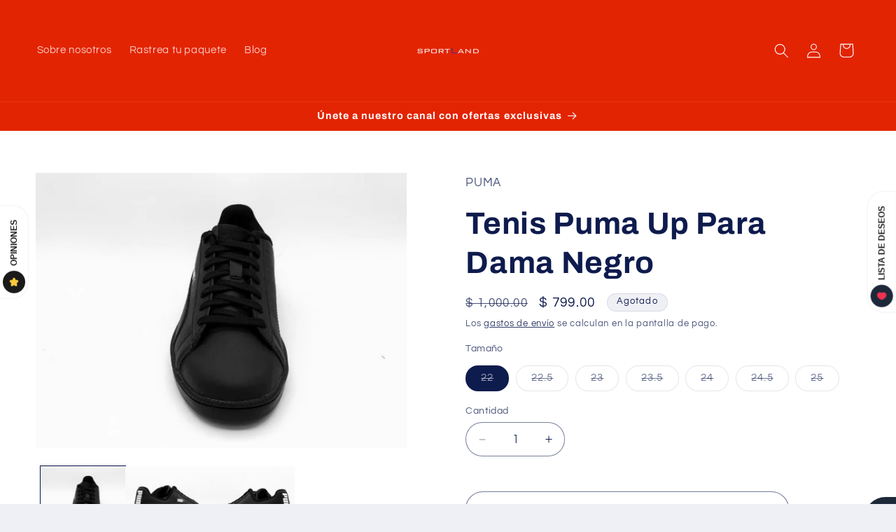

--- FILE ---
content_type: text/html; charset=utf-8
request_url: https://www.google.com/recaptcha/api2/aframe
body_size: 267
content:
<!DOCTYPE HTML><html><head><meta http-equiv="content-type" content="text/html; charset=UTF-8"></head><body><script nonce="iQrqX_aCQVSaUfaVifBZxA">/** Anti-fraud and anti-abuse applications only. See google.com/recaptcha */ try{var clients={'sodar':'https://pagead2.googlesyndication.com/pagead/sodar?'};window.addEventListener("message",function(a){try{if(a.source===window.parent){var b=JSON.parse(a.data);var c=clients[b['id']];if(c){var d=document.createElement('img');d.src=c+b['params']+'&rc='+(localStorage.getItem("rc::a")?sessionStorage.getItem("rc::b"):"");window.document.body.appendChild(d);sessionStorage.setItem("rc::e",parseInt(sessionStorage.getItem("rc::e")||0)+1);localStorage.setItem("rc::h",'1768412267060');}}}catch(b){}});window.parent.postMessage("_grecaptcha_ready", "*");}catch(b){}</script></body></html>